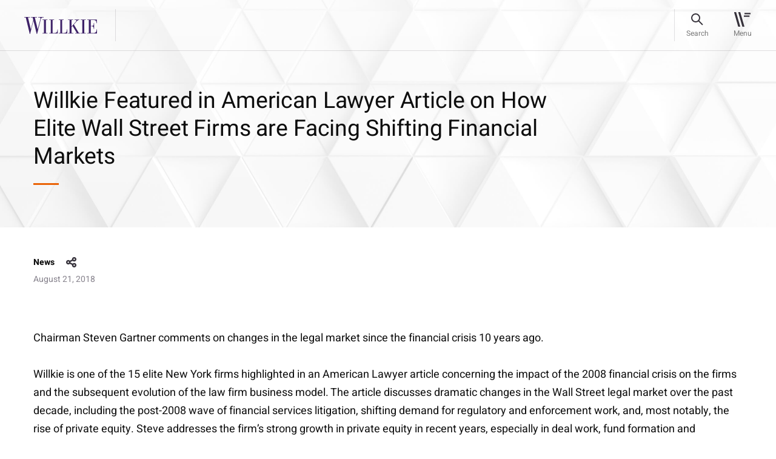

--- FILE ---
content_type: text/html; charset=utf-8
request_url: https://www.willkie.com/news/2018/08/willkie-featured-in-american-lawyer
body_size: 8009
content:


<!DOCTYPE html>
<html lang="en" xmlns="http://www.w3.org/1999/xhtml">
<head>
    <meta charset="utf-8">
<meta content="IE=edge" http-equiv="X-UA-Compatible">
<meta name="viewport" content="width=1290">
    <meta name="viewport" content="width=device-width, initial-scale=1.0, maximum-scale=1.0, user-scalable=0">

<meta name="google-site-verification" content="wX8_JYH5LXNprfH3Vwvo8dr7FC6k41y2gkjllIkyE8A" />

<meta name="msvalidate.01" content="56FC9753E7FA18716DDB142CC21F829F" />



    <meta name="msvalidate.01" content="0199016F9FB8F3B662F9CA61C6937707" />
    <meta name="google-site-verification" content="pnAknzVFO_Ya0C9xuIjY3eDKBdHHHcoYCiUQUPQRMqI" />
    <meta name="description" content="Chairman Steven Gartner comments on changes in the legal market since the financial crisis 10 years ago. Willkie is one of the 15 elite New York firms highlighted in an American Lawyer article concern">
    <meta property="og:title" content="Willkie Featured in American Lawyer Article on How Elite Wall Street Firms are Facing Shifting Financial Markets  | Willkie Farr &amp; Gallagher LLP">
    <meta property="og:description" content="Chairman Steven Gartner comments on changes in the legal market since the financial crisis 10 years ago. Willkie is one of the 15 elite New York firms highlighted in an American Lawyer article concern">
    <meta property="og:url" content=https://www.willkie.com/news/2018/08/willkie-featured-in-american-lawyer>

    <!-- The above 3 meta tags *must* come first in the head; any other head content must come *after* these tags -->
    <link rel="canonical" href="https://www.willkie.com/news/2018/08/willkie-featured-in-american-lawyer" />


    <title>Willkie Featured in American Lawyer Article on How Elite Wall Street Firms are Facing Shifting Financial Markets  | Willkie Farr &amp; Gallagher LLP</title>
    
    <!-- Bootstrap -->
    
    
    <link href="/styles/style.css" rel="stylesheet">
    <link href="/styles/app.css" rel="stylesheet">

    <script src="/Assets/scripts/jquery.min.js" nonce="LM5CgzVM6VRbN78R5raEMnH6UfM="></script>
    <script src="/Assets/scripts/select2.min.js" nonce="LM5CgzVM6VRbN78R5raEMnH6UfM="></script>
    <!-- OneTrust Cookies Consent Notice start for willkie-production-sitecor-639380-cd.azurewebsites.net -->
    <!--<script src="https://cdn.cookielaw.org/scripttemplates/otSDKStub.js"  type="text/javascript" charset="UTF-8" data-domain-script="57b896f3-7e29-42e9-a66a-a5a97bf382c6-test" ></script>
    <script type="text/javascript">
    function OptanonWrapper() { }
    </script>-->
    <!--<script src="https://cdn.cookielaw.org/scripttemplates/otSDKStub.js" type="text/javascript" charset="UTF-8" data-domain-script="44aa61f7-0bac-4e95-8140-b63a11dfe24d"></script>
    <script type="text/javascript">
        function OptanonWrapper() { }
    </script> -->
    <!-- OneTrust Cookies Consent Notice end for willkie-production-sitecor-639380-cd.azurewebsites.net -->
    
    <style nonce="LM5CgzVM6VRbN78R5raEMnH6UfM=">
        .loader {
            top: 0;
            left: 0;
            position: fixed;
            opacity: 0.8;
            z-index: 10000000;
            background: #ffffff;
            height: 100%;
            width: 100%;
            margin: auto;
        }

        .strip-holder {
            top: 50%;
            -webkit-transform: translateY(-50%);
            -ms-transform: translateY(-50%);
            transform: translateY(-50%);
            left: 50%;
            margin-left: -50px;
            position: relative;
        }
        .loader-hidden {
            display: none;
        }
    </style>
    <script nonce="LM5CgzVM6VRbN78R5raEMnH6UfM=">
        var browserfilterlist = [];
        browserappendfilter = function (parameter, value) {
            var isinfilter = false;
            if (browserfilterlist.length > 0) {
                $(browserfilterlist).each(function (index, data) {
                    if (data.parameter == parameter) {
                        data.value = value;
                        isinfilter = true;
                    }
                });
            }
            if (!isinfilter) {
                var addfilter = {};
                addfilter.parameter = parameter;
                addfilter.value = value;
                browserfilterlist.push(addfilter);
            }
            var currentfilter = [];
            $(browserfilterlist).each(function (index, data) {
                if (data.value != '0') {
                    currentfilter.push(data.parameter + '=' + data.value);
                }
            });
            window.history.replaceState("", "", "?");
            window.history.pushState({
                page: 'filtered'
            }, 'Filtered', '?' + currentfilter.join('&'));
        }
    </script>
    <script nonce="LM5CgzVM6VRbN78R5raEMnH6UfM=">
        (function () {
            var s = document.createElement('script'); var h = document.querySelector('head') || document.body;
            s.src = 'https://acsbapp.com/apps/app/dist/js/app.js'; s.async = true; s.onload = function () { acsbJS.init({ statementLink: '', footerHtml: 'Willkie Farr & Gallagher LLP', hideMobile: false, hideTrigger: false, disableBgProcess: false, language: 'en', position: 'left', leadColor: '#3e2268', triggerColor: '#3e2268', triggerRadius: '50%', triggerPositionX: 'left', triggerPositionY: 'bottom', triggerIcon: 'people', triggerSize: 'medium', triggerOffsetX: 20, triggerOffsetY: 20, mobile: { triggerSize: 'small', triggerPositionX: 'left', triggerPositionY: 'bottom', triggerOffsetX: 10, triggerOffsetY: 10, triggerRadius: '50%' } }); }; h.appendChild(s);
        })();</script>

    <!-- Google Tag Manager -->
    <script nonce="LM5CgzVM6VRbN78R5raEMnH6UfM=">
        (function (w, d, s, l, i) {
            w[l] = w[l] || []; w[l].push({
                'gtm.start':
                    new Date().getTime(), event: 'gtm.js'
            }); var f = d.getElementsByTagName(s)[0],
                j = d.createElement(s), dl = l != 'dataLayer' ? '&l=' + l : ''; j.async = true; j.src =
                    'https://www.googletagmanager.com/gtm.js?id=' + i + dl; f.parentNode.insertBefore(j, f);
        })(window, document, 'script', 'dataLayer', 'GTM-T66S6GV');</script>
    <!-- End Google Tag Manager -->
    <![endif]-->
</head>
<body data-spy="scroll" data-target=".wrapper-subnav" data-offset="200" class="">
    <div class="page-wrapper">
        <div class="loader loader-hidden" id="AjaxLoader">
            <div class="strip-holder">
                <img src="/img/icon-loading-Loading.svg" title="loading" alt="loading">
            </div>
        </div>
        <header class="fixed-top">
            
    <nav class="navbar navbar-expand-lg">
        <div class="container">
            <a href="/" class="navbar-brand" data-logo="/img/logo-sticky.svg" data-sticky-logo="/img/logo-sticky.svg">
                <img class="normal-image svg" src="/-/media/images/logo/logo-sticky.svg?la=en&amp;hash=9154E44C8A77EAF61FF86AB017E54BB8" alt="" width="120" height="28" />
            </a>
            <div id="stickyContent"></div>
            
            <div class="right-nav">
                <div class="search-bar" id="searchBar">
                    <a href="#" class="btn-search"><span>Search</span></a>

                    <form id="searchForm" action="/search?searchkeyword=" method="get">
                        <div class="form-group m-0">
                            <input class="form-control" name="searchkeyword" id="fieldSearch" type="text" value="" />

                            <label for="fieldSearch">
                                Search
                            </label>
                            <input type="reset" id="resetButton" value="" />
                        </div>
                        <input type="submit" id="submitButton" value="" />
                    </form>
                    <div id="autocomplete-data" class="autocomplete-items"></div>
                    <a href="#" class="btn-close"><span>Close</span></a>
                </div>
                <button class="navbar-toggler" type="button" data-toggle="collapse" data-target="#divNavbar" aria-controls="divNavbar" aria-expanded="false" aria-label="Toggle navigation">
                    <div id="iconHamburger"></div>
                    <span class="navbar-toggler-text">Menu</span>
                </button>
            </div>
            <div class="collapse navbar-collapse" id="divNavbar">
                <a href="#" class="close-icon"></a>
                <div class="main-menu" id="mainMenu">

                    <ul class="list-unstyled navbar-nav">
                                    <li class="">
<a href="/professionals" >Professionals</a>                                        
                                    </li>
                                    <li class="">
<a href="/capabilities" >Capabilities</a>                                        
                                    </li>
                                    <li class="">
<a href="/news" >News & Insights</a>                                        
                                    </li>
                                    <li class="">
<a href="/careers" >Careers</a>                                        
                                    </li>
                                    <li class="">
<a href="/corporate-citizenship" >Corporate Citizenship</a>                                        
                                    </li>
                    </ul>
                    <ul class="list-unstyled navbar-nav small-links">
                                    <li class="">
<a href="/about-us" >About Us</a>                                    </li>
                                    <li class="">
<a href="/locations" >Locations</a>                                    </li>
                                    <li class="">
<a href="/alumni" >Alumni</a>                                    </li>



                    </ul>
                </div>
            </div>
            <div class="header-overlay"></div>
        </div>
    </nav>
<script nonce="LM5CgzVM6VRbN78R5raEMnH6UfM=">
    document.addEventListener("DOMContentLoaded", function () {
        const submitButton = document.getElementById("submitButton");
        const resetButton = document.getElementById("resetButton");
        const searchForm = document.getElementById("searchForm");
        if (submitButton && searchForm) {
            submitButton.addEventListener("click", function (e) {
                e.preventDefault();
                searchForm.submit(); // This line won't fail now
            });
        }
        if (resetButton) {
            resetButton.addEventListener("click", function (e) {
                e.preventDefault();
                searchClearResult();
            });
        }
    });
</script>
        </header>
        <main role="main" id="fullpage">
            <div class="breadcrumbs text-14">
                                    <a href="/news">News &amp; Insights</a>

            </div>
            

<style nonce="LM5CgzVM6VRbN78R5raEMnH6UfM=">
    .share-heading .new-share #shareSocial {
        cursor: pointer;
    }
</style>
    <section class="cmn-bg-banner news-insights-banner wow customfadeInUp">
        <img class="divImg" src="/img/0.gif" alt="image-cmn-bg-banner" height="" width="" style="background-image: url('/img/image-insights-banner.jpg')" />
        <div class="container">
            <div class="row align-items-center">
                <div class="col-lg-10 col-xl-9">
                    <div class="banner-text">
                        <h1 class="h2">
Willkie Featured in American Lawyer Article on How Elite Wall Street Firms are Facing Shifting Financial Markets                         </h1>
                    </div>
                </div>
            </div>
        </div>
    </section>
    <section class="news-insights-wrap wow customfadeInUp" data-wow-delay="0.2s" data-wow-duration="1s">
        <div class="container">
            <div class="row">
                <div class="col-12 text-14 news-insights-info">
                    <div class="share-heading">
                                    <h6>News</h6>
                    <div class="new-share">
                        <a id="shareSocial">share</a>
                        <!-- AddToAny BEGIN -->
                        <div class="a2a_kit a2a_kit_size_32 a2a_default_style">
                            <a class="a2a_dd" href="https://www.addtoany.com/share"></a>
                            <a class="a2a_button_linkedin"></a>
                            <a class="a2a_button_email"></a>
                        </div>
                        <script nonce="LM5CgzVM6VRbN78R5raEMnH6UfM=">
                            var a2a_config = a2a_config || {};
                            a2a_config.num_services = 2;
                        </script>
                        
                        <script async src="/Assets/scripts/static.addtoany-page.js" nonce="LM5CgzVM6VRbN78R5raEMnH6UfM="></script>
                        <!-- AddToAny END -->
                    </div>
                    </div>
                        <p>August 21, 2018</p>
                </div>
                <div class="col-12 text-18">
<p>Chairman Steven Gartner comments on changes in the legal market since the financial crisis 10 years ago.</p><p>Willkie is one of the 15 elite New York firms highlighted in an American Lawyer article concerning the impact of the 2008 financial crisis on the firms and the subsequent evolution of the law firm business model. The article discusses dramatic changes in the Wall Street legal market over the past decade, including the post-2008 wave of financial services litigation, shifting demand for regulatory and enforcement work, and, most notably, the rise of private equity. Steve addresses the firm&rsquo;s strong growth in private equity in recent years, especially in deal work, fund formation and regulatory advice.&nbsp;</p>
<p>The article will publish as the cover story in the September 2018 issue of The American Lawyer. To read the article online, please click <a href="https://www.law.com/americanlawyer/2018/08/19/a-crack-in-the-wall-elite-wall-street-firms-are-being-put-to-the-test/" target="_blank">here</a>.</p>                </div>
            </div>
        </div>
    </section>
<style>
    .a2a_dd {
        display: none !important;
    }

    .a2a_overlay#a2a_overlay {
        display: none !important;
    }

    .a2a_full {
        display: none !important;
    }
</style>
<script nonce="LM5CgzVM6VRbN78R5raEMnH6UfM=">
    $('#shareSocial').on('click', function (e) {
        $('.a2a_kit').toggleClass('open')
    });
</script>




    <section class="professional-list news-insight-details pb-5">
        <div class="container">
            <div class="row">
            </div>
        </div>
    </section>


    <section class="cmn-practice-areas text-18 wow customfadeInUp">
        <div class="container">
            <div class="row">
                <div class="col-12">
                        <h3>Related Practice Areas</h3>
                        <div class="cmn-practice-inner-areas">
                                    <a href="/capabilities/practices/corporate-financial-services">
                                        Corporate & Financial Services
                                    </a>
                        </div>
                </div>
            </div>
        </div>
    </section>



<script  nonce="LM5CgzVM6VRbN78R5raEMnH6UfM=">
    $(document).ready(function () {
        $("#myList_articles .col-lg-4").slice(0, 3).show();
    });
    $(".viewmore").click(function (event) {
        event.preventDefault();
        $("#myList_articles .col-lg-4").slice(0, $("#myList_articles .col-lg-4").length).show();
        $(this).hide();
        $(".viewless").show();
    });
    $(".viewless").click(function (event) {
        event.preventDefault();
        $("#myList_articles .col-lg-4").hide();
        $("#myList_articles .col-lg-4").slice(0, 3).show();
        $(this).hide();
        $(".viewmore").show();
    });

</script>

    <section class="cmn-box pt-0 related-locations wow customfadeInUp">
        <div class="container">
            <div class="row" id="myList_offices">
                <div class="col-12 m-0">
                    <h3 class="">Related Locations</h3>
                </div>
                    <div class="col-lg-4" style="display: none">
                        <div class="cmn-box-inner" id="hoverArrow-location1">
                            <h6>New York</h6>
                            <h5>
                                    <a class="stretched-link" href="/locations/new-york">
                                        787 Seventh Avenue <br />
                                        New York , NY 10019-6099
                                    </a>

                            </h5>
                        </div>
                    </div>
                            </div>
        </div>
    </section>

<script nonce="LM5CgzVM6VRbN78R5raEMnH6UfM=">
    $(document).ready(function () {
        $("#myList_offices .col-lg-4").slice(0, 3).show();
    });
    $(".viewmoreOffices").click(function (event) {
        event.preventDefault();
        $("#myList_offices .col-lg-4").slice(0, $("#myList_offices .col-lg-4").length).show();
        $(this).hide();
        $(".viewlessOffices").show();
    });
    $(".viewlessOffices").click(function () {
        event.preventDefault();
        $("#myList_offices .col-lg-4").hide();
        $("#myList_offices .col-lg-4").slice(0, 3).show();
        $(this).hide();
        $(".viewmoreOffices").show();
    });

</script>

        </main>
        <footer>
            

<div class="container">
    <div class="row">
        <div class="col-12">
            <div class="loc-title" title="footer-title">
                <h2 class="link-18">Locations</h2>
            </div>
        </div>
    </div>
</div>
<div class="container address-list">
    
        <div class="row">
            <div class="address-cols col-12">
                    <div class="address-blocks text-14">
                        <span>
                            <a href="/locations/brussels">
                                Brussels
                            </a>
                        </span>
<a href="https://maps.app.goo.gl/ehJ1gjkE5LtTmz2c7" target="_blank" rel="noopener" >Rue Belliard 35/9 <br />
1040 Brussels </a>                        <br />
                        <a href="tel:+32 2 290 18 20">T +32 2 290 18 20</a>
                    </div>
                    <div class="address-blocks text-14">
                        <span>
                            <a href="/locations/chicago">
                                Chicago
                            </a>
                        </span>
<a href="https://maps.app.goo.gl/zcQMhEVvrGz6KKAA8" target="_blank" rel="noopener" > 300 North LaSalle Dr. <br />
Chicago, IL 60654-3406</a>                        <br />
                        <a href="tel:+1 312 728 9000 ">T +1 312 728 9000 </a>
                    </div>
                    <div class="address-blocks text-14">
                        <span>
                            <a href="/locations/dallas">
                                Dallas
                            </a>
                        </span>
<a href="https://maps.app.goo.gl/bmunrnY5WphJybd46" target="_blank" rel="noopener" >2699 Howell Street <br />
Dallas, TX 75204</a>                        <br />
                        <a href="tel:+1 214 233 4500">T +1 214 233 4500</a>
                    </div>
                    <div class="address-blocks text-14">
                        <span>
                            <a href="/locations/frankfurt">
                                Frankfurt
                            </a>
                        </span>
<a href="https://maps.app.goo.gl/SuGjAKUmNF8N3rQJ6" target="_blank" rel="noopener" >An der Welle 4 <br />
D-60322 Frankfurt am Main </a>                        <br />
                        <a href="tel:+49 69 79302 0">T +49 69 79302 0</a>
                    </div>
                    <div class="address-blocks text-14">
                        <span>
                            <a href="/locations/hamburg">
                                Hamburg
                            </a>
                        </span>
<a href="https://maps.app.goo.gl/U4eNtajssks8FJrw7" target="_blank" rel="noopener" >Poststraße 6 <br />
20354 Hamburg </a>                        <br />
                        <a href="tel:+49 40 30334 5200">T +49 40 30334 5200</a>
                    </div>
                    <div class="address-blocks text-14">
                        <span>
                            <a href="/locations/houston">
                                Houston
                            </a>
                        </span>
<a href="https://maps.app.goo.gl/KjWB9sxo8Z8aeZgd7" target="_blank" rel="noopener" >600 Travis Street <br />
Houston, TX 77002</a>                        <br />
                        <a href="tel:+1 713 510 1700">T +1 713 510 1700</a>
                    </div>
                    <div class="address-blocks text-14">
                        <span>
                            <a href="/locations/london">
                                London
                            </a>
                        </span>
<a href="https://maps.app.goo.gl/sJaCmLFN5DFNu7Uw8" target="_blank" rel="noopener" >Citypoint, 1 Ropemaker Street <br />
London EC2Y 9AW</a>                        <br />
                        <a href="tel:+44 20 3580 4700">T +44 20 3580 4700</a>
                    </div>
                    <div class="address-blocks text-14">
                        <span>
                            <a href="/locations/los-angeles">
                                Los Angeles
                            </a>
                        </span>
<a href="https://maps.app.goo.gl/FzcBWedZsMSjC77o9" target="_blank" rel="noopener" >2029 Century Park East <br />
Los Angeles, CA 90067-2905</a>                        <br />
                        <a href="tel:+1 310 855 3000 ">T +1 310 855 3000 </a>
                    </div>
                    <div class="address-blocks text-14">
                        <span>
                            <a href="/locations/milan">
                                Milan
                            </a>
                        </span>
<a href="http://goo.gl/maps/dJDZS" target="_blank" rel="noopener" >Via Michele Barozzi, 2 <br />
20122 Milan </a>                        <br />
                        <a href="tel:+39 02 76363 1">T +39 02 76363 1</a>
                    </div>
                    <div class="address-blocks text-14">
                        <span>
                            <a href="/locations/munich">
                                Munich
                            </a>
                        </span>
<a href="https://maps.app.goo.gl/WB8zmsswH5XJvci38" target="_blank" rel="noopener" >Brienner Straße 22 <br />
D-80333 Munich </a>                        <br />
                        <a href="tel:+49 89 203047500">T +49 89 203047500</a>
                    </div>
                    <div class="address-blocks text-14">
                        <span>
                            <a href="/locations/new-york">
                                New York
                            </a>
                        </span>
<a href="https://maps.app.goo.gl/3y6132mGE661u2ms8" target="_blank" rel="noopener" >787 Seventh Avenue <br />
New York, NY 10019-6099</a>                        <br />
                        <a href="tel:+1 212 728 8000">T +1 212 728 8000</a>
                    </div>
                    <div class="address-blocks text-14">
                        <span>
                            <a href="/locations/palo-alto">
                                Palo Alto
                            </a>
                        </span>
<a href="https://maps.app.goo.gl/E2YFEFD8WF51MSKo7" target="_blank" rel="noopener" >1801 Page Mill Road <br />
Palo Alto, CA 94304</a>                        <br />
                        <a href="tel:+1 650 887 9300">T +1 650 887 9300</a>
                    </div>
                    <div class="address-blocks text-14">
                        <span>
                            <a href="/locations/paris">
                                Paris
                            </a>
                        </span>
<a href="https://maps.app.goo.gl/uSYZHQGFrsDdsLgj7" target="_blank" rel="noopener" >21 boulevard Malesherbes <br />
75008 Paris </a>                        <br />
                        <a href="tel:+33 1 53 43 45 00">T +33 1 53 43 45 00</a>
                    </div>
                    <div class="address-blocks text-14">
                        <span>
                            <a href="/locations/rome">
                                Rome
                            </a>
                        </span>
<a href="http://goo.gl/maps/mWAbh" target="_blank" rel="noopener" >Via di Ripetta, 142 <br />
00186 Rome </a>                        <br />
                        <a href="tel:+39 06 68636 1">T +39 06 68636 1</a>
                    </div>
                    <div class="address-blocks text-14">
                        <span>
                            <a href="/locations/san-francisco">
                                San Francisco
                            </a>
                        </span>
<a href="https://maps.app.goo.gl/omSvPs64DnRN4NGk9" target="_blank" rel="noopener" >333 Bush St <br />
San Francisco, CA 94104</a>                        <br />
                        <a href="tel:+1 415 858 7400">T +1 415 858 7400</a>
                    </div>
                    <div class="address-blocks text-14">
                        <span>
                            <a href="/locations/washington">
                                Washington
                            </a>
                        </span>
<a href="http://goo.gl/maps/iXLGT" target="_blank" rel="noopener" >1875 K Street, N.W. <br />
Washington, DC 20006-1238</a>                        <br />
                        <a href="tel:+1 202 303 1000">T +1 202 303 1000</a>
                    </div>
            </div>
        </div>


</div>
<div class="full-width-border">
    

        <div class="container">
            <div class="row">
                <div class="col-lg-8 col-xl-8">
                    <div class="ft-data">
                            <div class="ft-menu">
                                <ul>
                                            <li>
<a href="/attorney-advertising" title="Attorney Advertising" >Attorney Advertising</a>                                            </li>
                                            <li>
<a href="/contact-us" title="Contact Us" >Contact Us</a>                                            </li>
                                            <li>
<a href="/legal-notices" title="Legal Notices" >Legal Notices</a>                                            </li>
                                            <li>
<a href="/privacy-policy" title="Privacy Policy" >Privacy Policy</a>                                            </li>
                                </ul>
                            </div>
                    </div>
                </div>
                <div class="col-lg-2 ml-auto">
                    <div class="social-share">
                        <ul>
                                    <li>
                                        <a target="_blank" rel="noopener" href="https://www.linkedin.com/company/willkie-farr-&amp;-gallagher-llp?trk=biz-companies-cym" title="LinkedIn">
                                            <img src="/-/media/images/socialmedia/footer-icons/icon-footer-linkedin.svg?iar=0&amp;hash=B57B47FA3FF333B021AAD1B2E129D5E0" alt="" />
                                        </a>
                                    </li>
                                    <li>
                                        <a target="_blank" rel="noopener" href="https://www.instagram.com/willkiefarr/?hl=en" title="Instagram">
                                            <img src="/-/media/images/socialmedia/footer-icons/icon-footer-ig.svg?iar=0&amp;hash=5D3C83265CCF75BBC8139588C6FB14B6" alt="" />
                                        </a>
                                    </li>
                        </ul>
                    </div>
                </div>
            </div>
        </div>


</div>
<div class="container">
    <div class="row">
        <div class="col-12">
            <div class="copyright">
                <span>&#169; 2026 Willkie Farr &amp; Gallagher LLP</span>
            </div>
        </div>
    </div>
</div>
        </footer>
    </div>
    <!-- Google Tag Manager (noscript) -->
    <noscript>
        <iframe src="https://www.googletagmanager.com/ns.html?id=GTM-T66S6GV"
                height="0" width="0" style="display:none;visibility:hidden"></iframe>
    </noscript>
    <!-- End Google Tag Manager (noscript) -->
    <script src="/Assets/scripts/app.js" nonce="LM5CgzVM6VRbN78R5raEMnH6UfM="></script>
        <script src="" nonce="LM5CgzVM6VRbN78R5raEMnH6UfM="></script>
    <script src="/Assets/scripts/search-box.js" nonce="LM5CgzVM6VRbN78R5raEMnH6UfM="></script>
        </body>
</html>
